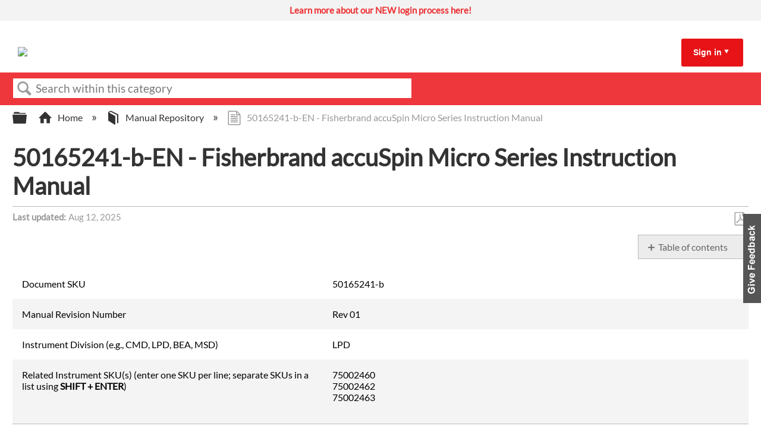

--- FILE ---
content_type: text/html; charset=utf-8
request_url: https://knowledge1.thermofisher.com/Manual_Repository/50165241-b-EN_-_Fisherbrand_accuSpin_Micro_Series_Instruction_Manual
body_size: 10521
content:
<!DOCTYPE html>
<html  lang="en">
<head prefix="og: http://ogp.me/ns# article: http://ogp.me/ns/article#">

        <meta name="viewport" content="width=device-width, initial-scale=1"/>
        <meta name="google-site-verification" content="Kl6C8TTeaGn0Kpf_Bra4Is-gFmqajxPZNFdMY4lPwTs"/>
        <meta name="generator" content="MindTouch"/>
        <meta name="robots" content="index,follow"/>
        <meta property="og:title" content="50165241-b-EN - Fisherbrand accuSpin Micro Series Instruction Manual"/>
        <meta property="og:site_name" content="Thermo Fisher Scientific"/>
        <meta property="og:type" content="article"/>
        <meta property="og:locale" content="en_US"/>
        <meta property="og:url" content="https://knowledge1.thermofisher.com/Manual_Repository/50165241-b-EN_-_Fisherbrand_accuSpin_Micro_Series_Instruction_Manual"/>
        <meta property="og:image" content="https://a.mtstatic.com/@public/production/site_13984/1692627810-social-share.png"/>
        <meta property="og:description" content=""/>
        <meta property="article:published_time" content="2023-02-21T14:23:47Z"/>
        <meta property="article:modified_time" content="2025-08-12T10:27:19Z"/>
        <meta name="twitter:card" content="summary"/>
        <meta name="twitter:title" content="50165241-b-EN - Fisherbrand accuSpin Micro Series Instruction Manual"/>
        <meta name="twitter:description" content=""/>
        <meta name="twitter:image" content="https://a.mtstatic.com/@public/production/site_13984/1692627810-social-share.png"/>
        <meta name="description" content=""/>
        <link rel="canonical" href="https://knowledge1.thermofisher.com/Manual_Repository/50165241-b-EN_-_Fisherbrand_accuSpin_Micro_Series_Instruction_Manual"/>
        <link rel="search" type="application/opensearchdescription+xml" title="Thermo Fisher Scientific Search" href="https://knowledge1.thermofisher.com/@api/deki/site/opensearch/description"/>
        <link rel="apple-touch-icon" href="https://a.mtstatic.com/@public/production/site_13984/1693576724-apple-touch-icon.png"/>
        <link rel="shortcut icon" href="https://a.mtstatic.com/@public/production/site_13984/1693576712-favicon.ico"/>

        <script type="application/ld+json">{"@context":"http:\/\/schema.org","@type":"TechArticle","name":"50165241-b-EN - Fisherbrand accuSpin Micro Series Instruction Manual","url":"https:\/\/knowledge1.thermofisher.com\/Manual_Repository\/50165241-b-EN_-_Fisherbrand_accuSpin_Micro_Series_Instruction_Manual","image":{"@type":"ImageObject","url":"https:\/\/a.mtstatic.com\/@public\/production\/site_13984\/1692627810-social-share.png","height":{"@type":"QuantitativeValue","maxValue":315},"width":{"@type":"QuantitativeValue","maxValue":600}},"datePublished":"2023-02-21T14:23:47Z","dateModified":"2025-08-12T10:27:19Z","thumbnailUrl":"https:\/\/knowledge1.thermofisher.com\/@api\/deki\/pages\/43267\/thumbnail?default=https%3A%2F%2Fknowledge1.thermofisher.com%2F%40style%2Fcommon%2Fimages%2Fimage-placeholder.png","mainEntityofPage":{"@type":"WebPage","@id":"https:\/\/knowledge1.thermofisher.com\/Manual_Repository\/50165241-b-EN_-_Fisherbrand_accuSpin_Micro_Series_Instruction_Manual"},"headline":"50165241-b-EN - Fisherbrand accuSpin Micro Series Instruction Manual"}</script>
        <script type="application/ld+json">{"@context":"http:\/\/schema.org","@type":"WebPage","name":"50165241-b-EN - Fisherbrand accuSpin Micro Series Instruction Manual","url":"https:\/\/knowledge1.thermofisher.com\/Manual_Repository\/50165241-b-EN_-_Fisherbrand_accuSpin_Micro_Series_Instruction_Manual","relatedLink":["https:\/\/knowledge1.thermofisher.com\/Manual_Repository\/1R120591-0002-EN_-_Rev_E_-_ISQ_EC_and_ISQ_EM_Mass_Spectrometer_Operating_Manual","https:\/\/knowledge1.thermofisher.com\/Manual_Repository\/4820.3601-EN_-_Rev._4.0_-_Vanquish_UHPLC_System_Operating_Manual","https:\/\/knowledge1.thermofisher.com\/Manual_Repository\/4820.4001-EN_-_Rev_1.7_-_UltiMate_3000_2G_Pumps_Operating_Manual","https:\/\/knowledge1.thermofisher.com\/Manual_Repository\/4820.4101-EN_-_Rev_2.0_-_Thermo_Scientific_Dionex_UltiMate_3000_Series_Operating_Manual"]}</script>
        <script type="application/ld+json">{"@context":"http:\/\/schema.org","@type":"BreadcrumbList","itemListElement":[{"@type":"ListItem","position":1,"item":{"@id":"https:\/\/knowledge1.thermofisher.com\/Manual_Repository","name":"Manual Repository"}}]}</script>

        <title>50165241-b-EN - Fisherbrand accuSpin Micro Series Instruction Manual - Thermo Fisher Scientific</title>


    <style type="text/css">/*<![CDATA[*/
table, td, th {
  border: 1px solid black;
}/*]]>*/</style><style type="text/css">/*<![CDATA[*/
/* Slideshow container */
.slideshow-container {
    background: #FFF;
    min-height: 35px;
}

/* Hide the images by default */
.mySlides {
  display: none;
}

.mySlides a {
    background: #f3f3f3;
    line-height: 35px;
    font-size: 15px;
    text-align: center;
    vertical-align: middle;
    display: block;
    color: #ee3134 !important;
    font-weight: bold !important;
    padding: 0 1em;
}

.mySlides a span {
    font-weight: normal;
    color: #000000 !important;
}

.mySlides a:hover, .mySlides a:hover span {
    background: #c8c7c8;
    color: #fff !important;
}/*]]>*/</style>

        <link media="screen" type="text/css" rel="stylesheet" href="https://a.mtstatic.com/@cache/layout/anonymous.css?_=c64b1c30aa8d51f167e0ce75e0feeb20_a25vd2xlZGdlMS50aGVybW9maXNoZXIuY29t:site_13984" id="mt-screen-css" />

    
        <link media="print" type="text/css" rel="stylesheet" href="https://a.mtstatic.com/@cache/layout/print.css?_=cbc1ef412669c94bc786fec8dbd498bd:site_13984" id="mt-print-css" />


    <script type="application/json" nonce="7bc5f2c2902af0ef922946dac12438a6ea46f54b9027def9052445c8b21686cf" id="mt-localizations-draft">
{"Draft.JS.alert.cancel.button":"OK","Draft.JS.alert.cancel.message":"You can not cancel a draft when the live page is unpublished.","Draft.JS.alert.cancel.title":"This draft cannot be canceled","Draft.JS.alert.publish.button":"OK","Draft.JS.alert.publish.message":"You can not publish a draft of a page with an unpublished parent","Draft.JS.alert.publish.title":"This draft cannot be published","Draft.JS.alert.unpublish.button":"OK","Draft.JS.alert.unpublish.message":"You can not unpublish a page when published subpages are present.","Draft.JS.alert.unpublish.title":"This page cannot be unpublished","Draft.JS.success.cancel":"The draft was successfully deleted.","Draft.JS.success.schedule.publish":"Publication schedule successfully created.","Draft.JS.success.publish":"The draft was successfully published.","Draft.JS.success.unpublish":"The page was successfully unpublished.","Draft.JS.success.unpublish.inherits-schedule\n        Draft.JS.success.unpublish.scheduled-to-publish":"[MISSING: draft.js.success.unpublish.inherits-schedule\n        draft.js.success.unpublish.scheduled-to-publish]","Draft.JS.success.update.schedule.publish":"Publication schedule successfully updated.","Draft.JS.success.update.schedule.unpublish":"[MISSING: draft.js.success.update.schedule.unpublish]","Draft.JS.success.delete.schedule\n        Draft.JS.success.delete.schedule.with.subpages\n        Draft.error.cancel":"[MISSING: draft.js.success.delete.schedule\n        draft.js.success.delete.schedule.with.subpages\n        draft.error.cancel]","Draft.error.publish":"There was an error publishing the draft.","Draft.error.unpublish":"There was an error unpublishing the page.","Draft.message.at":"at","Dialog.ConfirmSave.StrictIdf.title":"Oops!","Dialog.ConfirmSave.StrictIdf.error.missing-template-reference":"This article type requires a template reference widget. Not having one may negatively impact your site and SEO. Please contact CXone Expert support.","Dialog.ConfirmSave.StrictIdf.label.continue":"Proceed anyway","Dialog.ConfirmSave.StrictIdf.label.cancel":"Cancel","Dialog.ConfirmSave.StrictIdf.label.missing-template-reference-help-link":"Learn more about required references","Dialog.ConfirmSave.StrictIdf.error.invalid-idf":"This type of article should not exist at the requested location in the site hierarchy. Proceeding with the requested move may negatively impact site navigation and SEO.","Dialog.ConfirmSave.StrictIdf.label.invalid-idf-help-link":"Learn more about IDF structure","Dialog.EditDraft.page-title":"Create draft","Dialog.Scheduler.Common.label.am":"{0} AM","Dialog.Scheduler.Common.label.pm":"{0} PM","Dialog.Scheduler.Publish.alert-create-draft":"Create","Dialog.Scheduler.Publish.alert-existing-publication-scheduled":"This location has an existing publication schedule applied.  The new page will inherit this new schedule.","Dialog.Scheduler.Publish.alert-modify-message":"This draft is scheduled to be published {0} at {1}. A schedule cannot be modified or deleted less than 15 minutes from its start time.","Dialog.Scheduler.Publish.alert-modify-title":"This schedule cannot be modified","Dialog.Scheduler.Publish.button-close":"Close","Dialog.Scheduler.Publish.button-save":"Save publish schedule","Dialog.Scheduler.Publish.button-go-to-parent":"Go to parent","Dialog.Scheduler.Publish.do-not-have-permission-message":"This page will be published {0} with another page scheduled by {1}. You do not have permission to view this page. Please see {1} to resolve scheduling conflicts.","Dialog.Scheduler.Publish.go-to-parent-message":"This draft will be published {0}, scheduled by {1}. A schedule can only be modified where it was created.","Dialog.Scheduler.Publish.label.f1-link":"Learn about scheduled publishing","Dialog.Scheduler.Publish.page-title":"Publish","Dialog.Scheduler.Unpublish.button-save":"Save unpublish schedule","Dialog.Scheduler.Unpublish.alert-modify-message":"This page is scheduled to be unpublished {0} at {1}. A schedule cannot be modified or deleted less than 15 minutes from its start time.","Dialog.Scheduler.Unpublish.do-not-have-permission-message":"This page will be unpublished {0} with another page scheduled by {1}. You do not have permission to view this page. Please see {1} to resolve scheduling conflicts.","Dialog.Scheduler.Unpublish.go-to-parent-message":"This page will be unpublished {0}, scheduled by {1}. A schedule can only be modified where it was created.","Dialog.Scheduler.Unpublish.page-title":"Unpublish","Page.Dashboard.page-title":"Dashboard"}    </script>    <script type="application/json" nonce="7bc5f2c2902af0ef922946dac12438a6ea46f54b9027def9052445c8b21686cf" id="mt-localizations-editor">
{"Article.Attach.file.upload.toobig":"The file \"{1}\" is too large.  The maximum allowed file size is {0}.","Article.Attach.file.upload.notAllowed":"The selected file can not be uploaded because you do not have permission to upload files of that type.","Article.Attach.file.upload.fileExtension":"You picked a file with an unsupported extension.  Please try again with a valid file.","Article.Common.page-is-restricted-login":"You do not have permission to view this page - please try signing in.","Article.Common.page-save-conflict":"You may have overwritten a concurrent editor's changes. Use this page's <a title=\"Revision History\" target=\"_blank\" href=\"{0}\" >Revision History<\/a> to review.","Article.Error.page-couldnt-be-loaded":"The requested page's contents could not be loaded.","Article.Error.page-save-conflict":"A page already exists at {0}. Navigate to the existing page and edit the page if you wish to modify its contents.","Article.Error.page-save-forbidden":"Your session has expired or you do not have permission to edit this page.","Article.Error.page-title-required":"A page title is required.","Article.edit.summary":"Edit summary","Article.edit.summary-reason":"Why are you making this edit?","Article.edit.enter-reason":"Enter reason (viewable in Site History Report)","Component.YoutubeSearch.error.key-invalid":"Your YouTube API Key was improperly configured. Please review the article at the","Component.YoutubeSearch.error.key-missing":"Your CXone Expert deployment needs to update your YouTube API Key. Details on how to update can be found at the","Component.YoutubeSearch.error.search-failed":"Search failed","Component.YoutubeSearch.info.not-found":"No videos found","Component.YoutubeSearch.label.video-url":"Video URL","Component.YoutubeSearch.placeholder.query":"Video URL or YouTube search query","Dialog.ConfirmCancel.button.continue-editing":"Continue editing","Dialog.ConfirmCancel.button.discard-changes":"Discard changes","Dialog.ConfirmCancel.message.changes-not-saved":"Your changes have not been saved to MindTouch.","Dialog.ConfirmCancel.title":"Discard changes?","Dialog.ConfirmDeleteRedirects.label.delete-redirects-help-link":"Learn more about deleting redirects","Dialog.ConfirmSave.error.redirect":"A redirect exists at this location and will be deleted if you continue. This may negatively impact your site and SEO. Please contact CXone Expert support.","Dialog.ConfirmSave.label.cancel":"Cancel","Dialog.ConfirmSave.label.continue":"Continue","Dialog.ConfirmSave.title":"Delete redirect?","Dialog.ConfirmSave.StrictIdf.error.invalid-idf":"This type of article should not exist at the requested location in the site hierarchy. Proceeding with the requested move may negatively impact site navigation and SEO.","Dialog.ConfirmSave.StrictIdf.error.missing-template-reference-insert":"You've removed the template reference, which is required for this page. Click Insert to reinsert the template reference.","Dialog.ConfirmSave.StrictIdf.label.cancel":"Cancel","Dialog.ConfirmSave.StrictIdf.label.continue":"Proceed anyway","Dialog.ConfirmSave.StrictIdf.label.insert":"Insert","Dialog.ConfirmSave.StrictIdf.label.missing-template-reference-help-link":"Learn more about required references","Dialog.ConfirmSave.StrictIdf.label.invalid-idf-help-link":"Learn more about IDF structure","Dialog.ConfirmSave.StrictIdf.title":"Oops!","Dialog.JS.wikibits-edit-section":"Edit section","Dialog.SaveRequired.button.cancel":"Cancel","Dialog.SaveRequired.button.save":"Save and continue","Dialog.SaveRequired.label.change-title-start":"This page needs a different title than","Dialog.SaveRequired.label.change-title-end":"Please make the correction and try again.","Dialog.SaveRequired.label.new-page-alert":"This operation can not be performed on a page that has not yet been created. In order to do that, we need to quickly save what you have.","Dialog.SaveRequired.title":"Save required","Draft.error.save-unpublished":"You cannot save an unpublished draft at {0}. A published page already exists at that location.","GUI.Editor.alert-changes-made-without-saving":"You have made changes to the content without saving your changes. Are you sure you want to exit this page?","GUI.Editor.error.copy-hint":"To avoid losing your work, copy the page contents to a new file and retry saving again.","GUI.Editor.error.server-error":"A server error has occurred.","GUI.Editor.error.unable-to-save":"We are unable to save this page","Redist.CKE.mt-save.save-to-file-link":"Save the page content to a file","Redist.CKE.mt-autosave.contents-autosaved":"The page contents were autosaved to the browser's local storage {0}","System.API.Error.invalid-redirect":"Cannot create a redirect on a page with sub-pages.","System.API.Error.invalid-redirect-target":"The redirect does not point at a valid page."}    </script>    <script type="application/json" nonce="7bc5f2c2902af0ef922946dac12438a6ea46f54b9027def9052445c8b21686cf" id="mt-localizations-file-uploader">
{"Dialog.Attach.allowed-types":"Allowed file types:","Dialog.Attach.button.upload":"Upload","Dialog.Attach.choose-files-dad":"Choose files to upload or drag and drop files into this window.","Dialog.Attach.max-size":"Maximum upload file size: {0}"}    </script>    <script type="application/json" nonce="7bc5f2c2902af0ef922946dac12438a6ea46f54b9027def9052445c8b21686cf" id="mt-localizations-grid-widget">
{"Article.Common.page-is-restricted-login":"You do not have permission to view this page - please try signing in.","MindTouch.Help.Page.search-unavailable":"Sorry, search is currently unavailable.","MindTouch.Reports.data.empty-grid-text":"No Data Available.","Page.StructuredTags.error-update":"An unknown error occurred."}    </script>    <script type="application/json" nonce="7bc5f2c2902af0ef922946dac12438a6ea46f54b9027def9052445c8b21686cf" id="mt-localizations-tree-widget">
{"Skin.Common.home":"Home","Dialog.Common.error.path-not-found":"The requested page or section could not be loaded. Please update the link.","Dialog.JS.loading":"Loading...","Dialog.JS.loading.copy":"Copying page(s)...","Dialog.JS.loading.insertImage":"Inserting image...","Dialog.JS.loading.move":"Moving page(s)...","Dialog.JS.loading.moveFile":"Moving file...","Dialog.JS.loading.search":"Searching...","MindTouch.Help.Page.in":"in","MindTouch.Help.Page.no-search-results":"Sorry, we can't find what you are looking for.","MindTouch.Help.Page.no-search-try":"Try searching for something else, selecting a category, or try creating a ticket.","MindTouch.Help.Page.retrysearch":"Click here to search the whole site.","MindTouch.Help.Page.search-error-try":"Please try again later.","MindTouch.Help.Page.search-unavailable":"Sorry, search is currently unavailable."}    </script>    <script type="application/json" nonce="7bc5f2c2902af0ef922946dac12438a6ea46f54b9027def9052445c8b21686cf" id="mt-localizations-dialog">
{"Dialog.Common.button.cancel":"Cancel","Dialog.Common.button.ok":"OK","Dialog.Common.label.home":"Home"}    </script>
    <script type="text/javascript" data-mindtouch-module="true" nonce="7bc5f2c2902af0ef922946dac12438a6ea46f54b9027def9052445c8b21686cf" src="https://a.mtstatic.com/deki/javascript/out/globals.js?_=24104bb126645459f00072aac5927aa4a8ba410c:site_13984"></script><script type="application/json" id="mt-global-settings" nonce="7bc5f2c2902af0ef922946dac12438a6ea46f54b9027def9052445c8b21686cf">{"articleType":"reference","attachFileMax":1000,"baseHref":"https:\/\/knowledge1.thermofisher.com","cacheFingerprint":"24104bb126645459f00072aac5927aa4a8ba410c:site_13984","canFileBeAttached":false,"cdnHostname":"a.mtstatic.com","clientSideWarnings":false,"dntEditorConfig":false,"draftEditable":false,"followRedirects":1,"idfHideTemplateTags":true,"idfVersion":"IDF3","isArticleReviewCommunityMembersEnabled":false,"isDraftAllowed":false,"isDraftManagerReportDownloadEnabled":false,"isDraftRequest":false,"isFindAndReplaceUndoEnabled":false,"isGenerativeSearchEnabled":false,"isGenerativeSearchDisclaimerEnabled":true,"isGenerativeSearchStreamResponseToggleEnabled":false,"isGenerativeSearchSearchIconEnabled":false,"isContentAdequacyEnabled":false,"isGenerativeSearchOnDemandEvaluationEnabled":false,"isFileDescriptionCaptionableByLlmEnabled":false,"isGoogleAnalyticsEnabled":true,"isGuideTabMultipleClassificationsEnabled":true,"isHawthornThemeEnabled":false,"isIframeSandboxEnabled":false,"isImportExportEnhancementsEnabled":false,"isImportExportMediaEnabled":false,"isExternalImportEnabled":true,"isInteractionAnalyticsDebugEnabled":false,"isDevelopmentModeEnabled":false,"isInteractionAnalyticsEnabled":true,"isKcsEnabledOnPage":false,"isMediaManagerEnabled":true,"isPinnedPagesEnabled":true,"isPinnedPagesEnhancementsEnabled":true,"isReportDownloadEnabled":false,"isSchedulePublishEnabled":true,"isSearchAsYouTypeEnabled":false,"isTinymceAiAssistantEnabled":false,"isSearchInsightsDownloadEnabled":true,"isSentimentAnalysisEnabled":true,"isShowMoreChildrenNodesEnabled":false,"isShowTerminalNodesEnabled":false,"isSkinResponsive":true,"isSmoothScrollEnabled":true,"isTinyMceEnabled":false,"isTreeArticleIconsEnabled":false,"isXhrF1WebWidgetEnabled":true,"isXhrIEMode":false,"kcsEnabled":true,"kcsV2Enabled":true,"kcsV2GuidePrivacySetting":"Semi-Public","learningPathsEnabled":true,"maxFileSize":32000000000,"moduleMode":"global","pageEditable":false,"pageId":43267,"pageIsRedirect":false,"pageLanguageCode":"en-US","pageName":"50165241-b-EN - Fisherbrand accuSpin Micro Series Instruction Manual","pageNamespace":"","pageOrderLimit":1000,"pagePermissions":["LOGIN","BROWSE","READ","SUBSCRIBE"],"pageRevision":"4","pageSectionEditable":false,"pageTitle":"Manual Repository\/50165241-b-EN - Fisherbrand accuSpin Micro Series Instruction Manual","pageViewId":"ca9e457d-bca7-4833-bf32-59e451bf8b9c","siteId":"site_13984","pathCommon":"\/@style\/common","pathSkin":"\/@style\/elm","relatedArticlesDetailed":true,"removeBlankTemplate":true,"removeDeleteCheckbox":true,"cidWarningOnDelete":true,"scriptParser":2,"sessionId":"ZDE3MzhhY2UtNjViNy00ZjNjLWE4OWEtOWVjYzlhNjdmNzRjfDIwMjYtMDEtMThUMTg6MzU6NDk=","showAllTemplates":false,"siteAuthoringPageThumbnailManagementEnabled":true,"skinStyle":"columbia.elm","spaceballs2Enabled":false,"strictIdfEnabled":true,"uiLanguage":"en-us","userId":2,"isPageRedirectPermanent":false,"userIsAdmin":false,"userIsAnonymous":true,"userIsSeated":false,"userName":"Anonymous User","userPermissions":["LOGIN","BROWSE","READ","SUBSCRIBE"],"userSystemName":"Anonymous","userTimezone":"GMT","webFontConfig":{"google":{"families":null}},"apiToken":"xhr_2_1768763412_7a96102e158fb2fe388477f9391b7b4a1587e1be655e3c59549465391c0856b3","displayGenerativeSearchDisclaimer":true}</script><script type="text/javascript" data-mindtouch-module="true" nonce="7bc5f2c2902af0ef922946dac12438a6ea46f54b9027def9052445c8b21686cf" src="https://a.mtstatic.com/deki/javascript/out/community.js?_=24104bb126645459f00072aac5927aa4a8ba410c:site_13984"></script><script type="text/javascript" data-mindtouch-module="true" nonce="7bc5f2c2902af0ef922946dac12438a6ea46f54b9027def9052445c8b21686cf" src="https://a.mtstatic.com/deki/javascript/out/standalone/skin_elm.js?_=24104bb126645459f00072aac5927aa4a8ba410c:site_13984"></script><script type="text/javascript" data-mindtouch-module="true" nonce="7bc5f2c2902af0ef922946dac12438a6ea46f54b9027def9052445c8b21686cf" src="https://a.mtstatic.com/deki/javascript/out/standalone/pageBootstrap.js?_=24104bb126645459f00072aac5927aa4a8ba410c:site_13984"></script>

    
        
<!-- Google tag (gtag.js) -->
<script async="async" src="https://www.googletagmanager.com/gtag/js?id=G-LK5WSFY4QN"></script>
<script>/*<![CDATA[*/
  window.dataLayer = window.dataLayer || [];
  function gtag(){dataLayer.push(arguments);}
  gtag('js', new Date());

  gtag('config', 'G-LK5WSFY4QN');
/*]]>*/</script>
    
<script type="text/javascript" nonce="7bc5f2c2902af0ef922946dac12438a6ea46f54b9027def9052445c8b21686cf">(function(i,s,o,g,r,a,m){i['GoogleAnalyticsObject']=r;i[r]=i[r]||function(){(i[r].q=i[r].q||[]).push(arguments)},i[r].l=1*new Date();a=s.createElement(o),m=s.getElementsByTagName(o)[0];a.async=1;a.src=g;m.parentNode.insertBefore(a,m)})(window,document,'script','//www.google-analytics.com/analytics.js','ga');ga('create','G-LK5WSFY4QN','knowledge1.thermofisher.com',{allowLinker:true});ga('send','pageview');ga('create','UA-65721316-34','knowledge1.thermofisher.com',{name:'mtTracker',allowLinker:true});ga('mtTracker.require','linker');ga('mtTracker.set', 'anonymizeIp', true);ga('mtTracker.send','pageview');document.addEventListener('mindtouch-web-widget:f1:loaded',function(e){var t=e.data||{},d=t.widget;d&&''!==t.embedId&&document.addEventListener('mindtouch-web-widget:f1:clicked',function(e){var t=(e.data||{}).href;if(t){var n=document.createElement('a');n.setAttribute('href',t),'expert-help.nice.com'===n.hostname&&(e.preventDefault(),ga('linker:decorate',n),d.open(n.href))}})});</script>
</head>
<body class="elm-user-anonymous columbia-page-main columbia-article-reference columbia-browser-chrome columbia-platform-macintosh columbia-breadcrumb-home-manualrepository-50165241-b-en-fisherbrandaccuspinmicroseriesinstructionmanual columbia-live no-touch columbia-lang-en-us columbia-skin-elm">
<a class="elm-skip-link" href="#elm-main-content" title="Press enter to skip to the main content">Skip to main content</a><main class="elm-skin-container" data-ga-category="Anonymous | page">
    <header class="elm-header">
        <div class="elm-header-custom">



<div class="slideshow-container" onmouseover="pauseSlides()" onmouseout="resumeSlides()"><div class="mySlides fade"><a target="_blank" class="internal" href="https://knowledge1.thermofisher.com/Customer_Service/External_Users/New_Login_Information_for_Partners_and_Customers" rel="internal">Learn more about our NEW login process here! </a></div></div>



<script type="text/javascript">/*<![CDATA[*/
var timer;

var slideIndex = 1;
showSlides(slideIndex);

function plusSlides(n) {
	showSlides((slideIndex += n));
}

function currentSlide(n) {
	showSlides((slideIndex = n));
}

function showSlides(n) {
	var i;
	var slides = document.getElementsByClassName("mySlides");
	if (document.querySelector(".slideshow-container").children.length == 0) {
		document.querySelector(".slideshow-container").style.display = "none";
	} else {
		if (n > slides.length) {
			slideIndex = 1;
		}
		if (n < 1) {
			slideIndex = slides.length;
		}
		for (i = 0; i < slides.length; i++) {
			slides[i].style.display = "none";
		}

		slides[slideIndex - 1].style.display = "block";

		clearTimeout(timer);
		timer = setTimeout(function () {
			return plusSlides(1);
		}, 3600);
	}
}

function pauseSlides() {
	clearInterval(timer);
}

function resumeSlides() {
	showSlides();
}/*]]>*/</script>




<script type="text/javascript">/*<![CDATA[*/
document.addEventListener("DOMContentLoaded", function(event) { 
    const siteSearch = document.querySelector('.mt-quick-search-container .mt-text.mt-search.search-field');    
    siteSearch.placeholder="Search within this category"; //new text here
});/*]]>*/</script>





<div class="thermo-header-container"><div class="thermo-header-flex-wrapper"><div class="thermo-logo-container"><a class="internal" href="https://knowledge1.thermofisher.com/" rel="internal"><img src="https://knowledge1.thermofisher.com/@api/deki/site/logo.png?default=https://a.mtstatic.com/skins/styles/elm/logo.svg%3F_%3D24104bb126645459f00072aac5927aa4a8ba410c:site_13984" /></a></div><div class="thermo-links-container thermo-links-desktop"></div><div class="thermo-signin-container signin-container-desktop signin-toggle"><a href="#">Sign in</a><span class="mt-icon-arrow-down7"></span><div class="thermo-signin-button-container"><a class="internal" href="https://knowledge1.thermofisher.com/@app/auth/2/login" rel="nofollow">Employees</a><a class="internal" href="https://knowledge1.thermofisher.com/@app/auth/4/login" rel="nofollow">Customers/Partners</a></div></div><div class="hamburger-container navbar-link-toggle"><span class="hamburger"></span><span class="hamburger"></span><span class="hamburger"></span></div></div><div class="thermo-links-container navbar-items thermo-links-mobile"><div class="thermo-signin-container signin-toggle signin-container-mobile"><div class="thermo-links-mobile-inner"></div><p href="#">Sign in:</p><div class="thermo-signin-button-container sign-in-button-container-mobile"><a class="internal" href="https://knowledge1.thermofisher.com/@app/auth/2/login" rel="nofollow">Employees</a><a class="internal" href="https://knowledge1.thermofisher.com/@app/auth/4/login" rel="nofollow">Customers/Partners</a></div></div></div></div>



<script type="text/javascript">/*<![CDATA[*/
const signInLinkContainer = document.querySelector(
	".thermo-signin-container.signin-container-desktop.signin-toggle"
);
const buttonContainer = document.querySelector(
	".thermo-signin-button-container"
);
const arrow = document.querySelector(
	".thermo-signin-container.signin-toggle span"
);
const mediaQuery = window.matchMedia("(max-width: 980px)");
const mobileSignInLinkContainer = document.querySelector(
	".thermo-signin-container.signin-container-mobile"
);
const buttonContainerMobile = document.querySelector(
	".thermo-links-mobile .signin-container-mobile .thermo-signin-button-container"
);
const arrowMobile = document.querySelector(
	".thermo-links-mobile .signin-container-mobile span"
);
const signInLinkMobile = document.querySelector(
	".thermo-signin-container.signin-container-mobile a"
);
const hamburger = document.querySelector(".navbar-link-toggle");

signInLinkContainer.addEventListener("mouseenter", function () {
	buttonContainer.classList.add("signin-open");
	//signInLinkContainer.style.borderBottom = "3px solid #ee3134";
	arrow.className = "mt-icon-arrow-up6";
});

signInLinkContainer.addEventListener("mouseleave", function () {
	buttonContainer.classList.remove("signin-open");
	//signInLinkContainer.style.borderBottom = "3px solid transparent";
	arrow.className = "mt-icon-arrow-down7";
});

//Mobile logic

hamburger.addEventListener("click", function () {
	document
		.querySelector(".thermo-links-mobile.navbar-items")
		.classList.toggle("navbar-toggle-show");
});
/*
mobileSignInLinkContainer.addEventListener("click", function () {
	buttonContainerMobile.classList.toggle("signin-open");

	if (signInLinkMobile.className == "") {
		signInLinkMobile.className = "underline";
	} else {
		signInLinkMobile.className = "";
	}

	if (arrowMobile.className == "mt-icon-arrow-down7") {
		arrowMobile.className = "mt-icon-arrow-up6";
	} else {
		arrowMobile.className = "mt-icon-arrow-down7";
	}
});*//*]]>*/</script>




</div>
        <div class="elm-nav mt-translate-module" hidden="true">
            <div class="elm-nav-container mt-translate-container"></div>
        </div>
        <div class="elm-header-logo-container">
            <a href="https://knowledge1.thermofisher.com" title="Thermo Fisher Scientific" aria-label='Link to home'><img src="https://a.mtstatic.com/@public/production/site_13984/1635388776-logo.png" alt="Thermo Fisher Scientific" /></a>
        </div>
        
        <nav class="elm-header-user-nav elm-nav" role="navigation">
            <div class="elm-nav-container">
                <ol>
                    <li class="elm-global-search" data-ga-action="Header search"><a class="mt-icon-site-search mt-toggle-form" href="#" title="Search site">Search site</a>
<div class="mt-quick-search-container mt-toggle-form-container">
    <form action="/Special:Search">
        <input name="qid" id="mt-qid-skin" type="hidden" value="" />
        <input name="fpid" id="mt-search-filter-id" type="hidden" value="230" />
        <input name="fpth" id="mt-search-filter-path" type="hidden" />
        <input name="path" id="mt-search-path" type="hidden" value="/Manual_Repository/50165241-b-EN_-_Fisherbrand_accuSpin_Micro_Series_Instruction_Manual" />

        <label class="mt-label" for="mt-site-search-input">
            Search
        </label>
        <input class="mt-text mt-search search-field" name="q" id="mt-site-search-input" placeholder="How can we help you?" type="search" />
        <button class="mt-button ui-button-icon mt-icon-site-search-button search-button" type="submit">
            Search
        </button>
    </form>
</div>
<div class="elm-search-back"><a class="mt-icon-browser-back" data-ga-label="Browse back" href="#" id="mt-browser-back" title="Go back to previous article">Go back to previous article</a></div>
</li>
                    <li class="elm-user-menu"><ol class="mt-user-menu">


    <li class="mt-user-menu-user">
        <a class="mt-icon-quick-sign-in "
           href="https://knowledge1.thermofisher.com/Special:AuthenticationProviders?returntotitle=Manual_Repository%2F50165241-b-EN_-_Fisherbrand_accuSpin_Micro_Series_Instruction_Manual"
           title="Sign in">Sign in</a>

    </li>
</ol>
</li>
                </ol>
            </div>
        </nav>
        <nav class="elm-header-global-nav elm-nav" data-ga-action="Elm Navigation">
            <div class="elm-nav-container">
                <button class="elm-hierarchy-trigger mt-hierarchy-trigger ui-button-icon mt-icon-hierarchy-trigger-closed" title="Expand/collapse global hierarchy" data-ga-label="Hierarchy Toggle - Tree View">
                    Expand/collapse global hierarchy
                </button>
                <ol class="mt-breadcrumbs" data-ga-action="Breadcrumbs">
                        <li>
                            <a href="https://knowledge1.thermofisher.com/" data-ga-label="Breadcrumb category">
                                <span class="mt-icon-article-category mt-icon-article-home"></span>
                                    Home
                            </a>
                        </li>
                        <li>
                            <a href="https://knowledge1.thermofisher.com/Manual_Repository" data-ga-label="Breadcrumb guide">
                                <span class="mt-icon-article-guide"></span>
                                    Manual Repository
                            </a>
                        </li>
                        <li class="mt-breadcrumbs-current-page">
                            <span class="mt-icon-article-reference"></span>
                            50165241-b-EN - Fisherbrand accuSpin Micro Series Instruction Manual
                        </li>
                </ol>
                <button class="mt-icon-hierarchy-mobile-view-trigger ui-button-icon mt-icon-hierarchy-mobile-trigger-closed" title="Expand/collapse global location" data-ga-label="Hierarchy Toggle - Breadcrumb Expand/Collapse">
                    Expand/collapse global location
                </button>
            </div>
        </nav>
        <nav class="elm-nav elm-header-hierarchy">
            <div class="elm-nav-container">
                <div class="elm-hierarchy mt-hierarchy"></div>
            </div>
        </nav>    </header>
    <article class="elm-content-container" id="elm-main-content" tabindex="-1">
        <header>
            <div id="flash-messages"><div class="dekiFlash"></div></div>
            
                
<h1 id="title" data-title-editor-available="false">
        50165241-b-EN - Fisherbrand accuSpin Micro Series Instruction Manual
</h1>

                

                
                    <ol class="elm-meta-data elm-meta-top" data-ga-action="Page actions">
                        <li class="elm-last-modified"><dl class="mt-last-updated-container">
    <dt class="mt-last-updated-label">Last updated</dt>
    <dd>
        <span class="mt-last-updated" data-timestamp="2025-08-12T10:27:19Z"></span>
    </dd>
</dl>
</li>
                        <li class="elm-pdf-export"><a data-ga-label="PDF" href="https://knowledge1.thermofisher.com/@api/deki/pages/43267/pdf/50165241-b-EN%2b-%2bFisherbrand%2baccuSpin%2bMicro%2bSeries%2bInstruction%2bManual.pdf" rel="nofollow" target="_blank" title="Export page as a PDF">
    <span class="mt-icon-article-pdf"></span>Save as PDF
</a></li>
                        <li class="elm-social-share"></li>
                    </ol>
                
            
        </header>
                <header class="mt-content-header">


</header>
                <aside class="mt-content-side"></aside>
            <aside id="mt-toc-container" data-title="Table of contents" data-collapsed="true">
                <nav class="mt-toc-content mt-collapsible-section">
                    <ol><li><a href="#Attachment(s):" rel="internal">Attachment(s):</a></li></ol>
                </nav>
            </aside>
            <section class="mt-content-container">
                
<div class="mt-page-summary"><div class="mt-page-overview"></div></div>

<table class="mt-responsive-table">
    <tbody>
        <tr>
            <td class="mt-noheading mt-column-width-40">Document SKU</td>
            <td class="mt-noheading mt-column-width-55">50165241-b</td>
        </tr>
        <tr>
            <td class="mt-noheading mt-column-width-40">Manual Revision Number</td>
            <td class="mt-noheading mt-column-width-55">Rev 01</td>
        </tr>
        <tr>
            <td class="mt-noheading mt-column-width-40">Instrument Division (e.g., CMD, LPD, BEA, MSD)</td>
            <td class="mt-noheading mt-column-width-55">LPD</td>
        </tr>
        <tr>
            <td class="mt-noheading mt-column-width-40">Related Instrument SKU(s) (enter one SKU per line; separate SKUs in a list&nbsp;using&nbsp;<strong><strong>SHIFT + ENTER</strong></strong>)</td>
            <td class="mt-noheading mt-column-width-55">75002460<br />
            75002462<br />
            75002463<br />
            &nbsp;</td>
        </tr>
    </tbody>
</table>

<div id="resources-section-attachment-links"><span id="Attachment(s):"></span><h2>Attachment(s):</h2><table><tr><th>File</th><th>Last Modified</th></tr><tr><td class="file-name sorting_1"><a target="_blank" rel="internal" class="iconitext-16 ext-pdf" href="https://knowledge1.thermofisher.com/@api/deki/files/37319/50165241-b-EN_-_Fisherbrand_accuSpin_Micro_Series_Instruction_Manual.pdf?revision=1">50165241-b-EN - Fisherbrand accuSpin Micro Series Instruction Manual.pdf</a></td><td>February 21, 2023</td></tr></table></div>




                    <footer class="mt-content-footer">


</footer>
            </section>

        
            <footer class="elm-content-footer">
                <ol class="elm-meta-data elm-meta-article-navigation">
                    <li class="elm-back-to-top"><a class="mt-icon-back-to-top" href="#title" id="mt-back-to-top" title="Jump back to top of this article">Back to top</a></li>
                    <li class="elm-article-pagination"><ul class="mt-article-pagination" data-ga-action="Article pagination bottom">
    <li class="mt-pagination-previous">

            <a class="mt-icon-previous-article" data-ga-label="Previous page" href="https://knowledge1.thermofisher.com/Manual_Repository/50165213-b-EN_-_Thermo_Scientific_MicroCL_Series_Instruction_Manual" title="50165213-b-EN - Thermo Scientific MicroCL Series Instruction Manual"><span>50165213-b-EN - Thermo Scientific MicroCL Series Instruction Manual</span></a>
    </li>
        <li class="mt-pagination-next">
                <a class="mt-icon-next-article" data-ga-label="Next page" href="https://knowledge1.thermofisher.com/Manual_Repository/52266-15-EN_-_Thermo_Fisher_Scientific_T-865_Instruction_Manual" title="52266-15-EN - Thermo Fisher Scientific T-865 Instruction Manual"><span>52266-15-EN - Thermo Fisher Scientific T-865 Instruction Manual</span></a>
        </li>
</ul>
</li>
                </ol>
                    <div class="elm-article-feedback"><div class="mt-feedback-rating-container" data-ga-action="Page rating" data-page-revision="4" data-use-local-storage="true"><ul class="mt-feedback-rating-controls"><li class="mt-feedback-rating-message mt-feedback-rating-item">Was this article helpful?</li><li class="mt-rating-yes mt-feedback-rating-item"><button class="mt-rating-button-yes mt-feedback-rating-button ui-button-icon mt-icon-rating-yes" data-ga-label="Rate">Yes</button></li><li class="mt-rating-no mt-feedback-rating-item"><button class="mt-rating-button-no mt-feedback-rating-button ui-button-icon mt-icon-rating-no" data-ga-label="Rate">No</button></li><li class="mt-last-rating-date mt-feedback-rating-item"></li></ul><div id="mt-feedback-flash-message"></div></div><script type="application/json" id="mt-localizations-feedback-rating">/*<![CDATA[*/{"Page.FeedbackRating.label.last-rated":"-- You last rated this article on {0}","Page.FeedbackRating.message.contact.no":"No","Page.FeedbackRating.message.contact.yes":"Yes","Page.FeedbackRating.message.submit.error":"An error occurred while attempting to send your feedback.  Please try again at a later time.","Page.FeedbackRating.message.submit.success":"Your feedback has been successfully submitted.  You can submit more feedback at any time."}/*]]>*/</script></div>
                <div class="elm-related-articles-container"><h2 class="mt-related-articles-header">Recommended articles</h2>
<ol class="mt-related-listings-container"
    data-ga-action="related"
    >
</ol>
<script type="application/json" nonce="7bc5f2c2902af0ef922946dac12438a6ea46f54b9027def9052445c8b21686cf" id="mt-localizations-related-pages">
{"Skin.Columbia.label.no-recommended-articles":"There are no recommended articles."}</script></div>
                <ol class="elm-meta-data elm-meta-bottom">
                    <li class="elm-classifications">        <dl class="mt-classification mt-classification-article-reference" data-ga-action="Tag navigation">
            <dt class="mt-classification-label">Article type</dt>
            <dd class="mt-classification-value"><a href="https://knowledge1.thermofisher.com/Special:Search?tags=article%3Areference" data-ga-label="Classification">Reference</a></dd>
        </dl>
        <dl class="mt-classification mt-classification-doctype-operating manual - primary" data-ga-action="Tag navigation">
            <dt class="mt-classification-label">Documentation Type</dt>
            <dd class="mt-classification-value"><a href="https://knowledge1.thermofisher.com/Special:Search?tags=doctype%3Aopmanualprim" data-ga-label="Classification">Operating Manual - Primary</a></dd>
        </dl>
        <dl class="mt-classification mt-classification-language-english" data-ga-action="Tag navigation">
            <dt class="mt-classification-label">Language</dt>
            <dd class="mt-classification-value"><a href="https://knowledge1.thermofisher.com/Special:Search?tags=language%3Aen" data-ga-label="Classification">English</a></dd>
        </dl>
</li>
                    <li class="elm-tags"><dl class="mt-tags">
    <dt class="mt-tag-label">Tags</dt>
    <dd class="mt-tag-value">
        <ol class="mt-tags-list" data-ga-action="Tag navigation">
                <li class="mt-tag-link mt-tag-75002460" rel="nofollow"><a href="https://knowledge1.thermofisher.com/Special:Search?tags=75002460" data-ga-label="Free tag"> 75002460</a></li>
                <li class="mt-tag-link mt-tag-75002462" rel="nofollow"><a href="https://knowledge1.thermofisher.com/Special:Search?tags=75002462" data-ga-label="Free tag"> 75002462</a></li>
                <li class="mt-tag-link mt-tag-75002463" rel="nofollow"><a href="https://knowledge1.thermofisher.com/Special:Search?tags=75002463" data-ga-label="Free tag"> 75002463</a></li>
        </ol>
    </dd>
</dl></li>
                </ol>
            </footer>
        
    </article>
    <footer class="elm-footer">
        <nav class="elm-footer-siteinfo-nav elm-nav">
            <div class="elm-nav-container">
                <ol>
                    <li class="elm-footer-copyright">&copy; Copyright 2026 Thermo Fisher Scientific</li>
                    <li class="elm-footer-powered-by"><a href="https://mindtouch.com/demo" class="mt-poweredby product " title="MindTouch" target="_blank">
   Powered by CXone Expert
   <span class="mt-registered">&reg;</span>
</a></li>
                </ol>
            </div>
        </nav>
        <div class="elm-footer-custom">

<footer class="custom-footer"><div class="footer-container"><div class="link-container"><ul><li id="lg-copyright">&copy; Thermo Fisher, all rights reserved</li><li><a target="_blank" href="https://www.thermofisher.com/us/en/home/global/privacy-policy.html" rel="external noopener nofollow" class="link-https">Privacy Policy</a></li><li><a target="_blank" href="https://www.thermofisher.com/us/en/home/global/terms-and-conditions.html" rel="external noopener nofollow" class="link-https">Terms &amp; Conditions</a></li></ul></div></div></footer>



<script type="text/javascript">/*<![CDATA[*/
document.querySelector(".mt-icon-f1-link").href = "https://knowledge1.thermofisher.com/Knowledge_Base_Practices/KB_Practices_Knowledge/How_to_Search_the_Knowledge_Base";/*]]>*/</script>
<script type="text/javascript" src="https://nebula-cdn.kampyle.com/us/wu/638829/onsite/embed.js" async="async"></script>

<p>&nbsp;</p>
</div>
    </footer>
</main>
<div id="mt-modal-container"></div>

    <script type="text/javascript" async="async" nonce="7bc5f2c2902af0ef922946dac12438a6ea46f54b9027def9052445c8b21686cf" src="https://knowledge1.thermofisher.com/@embed/f1.js"></script>

<script type="text/javascript" data-mindtouch-module="true" nonce="7bc5f2c2902af0ef922946dac12438a6ea46f54b9027def9052445c8b21686cf" src="https://a.mtstatic.com/deki/javascript/out/standalone/serviceworker-unregister.js?_=24104bb126645459f00072aac5927aa4a8ba410c:site_13984"></script><script type="text/javascript" data-mindtouch-module="true" nonce="7bc5f2c2902af0ef922946dac12438a6ea46f54b9027def9052445c8b21686cf" src="https://a.mtstatic.com/deki/javascript/out/standalone/pageLoaded.js?_=24104bb126645459f00072aac5927aa4a8ba410c:site_13984"></script>


</body>
</html>
